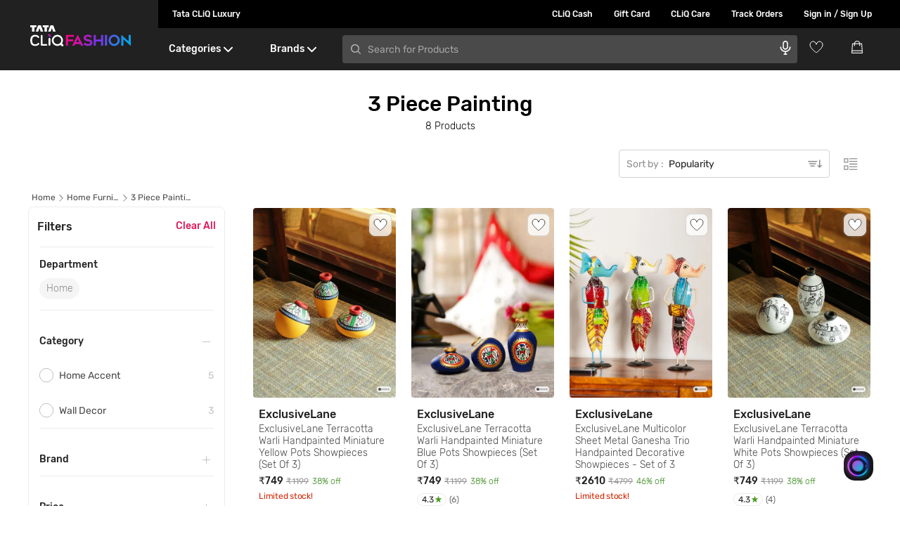

--- FILE ---
content_type: text/html; charset=utf-8
request_url: https://www.google.com/recaptcha/enterprise/anchor?ar=1&k=6Le45ZIkAAAAACF_7YiQ63eGG7ZcUYz5Z5PvxqaZ&co=aHR0cHM6Ly93d3cudGF0YWNsaXEuY29tOjQ0Mw..&hl=en&v=7gg7H51Q-naNfhmCP3_R47ho&size=invisible&anchor-ms=20000&execute-ms=30000&cb=xxjbm4dzbsu9
body_size: 48070
content:
<!DOCTYPE HTML><html dir="ltr" lang="en"><head><meta http-equiv="Content-Type" content="text/html; charset=UTF-8">
<meta http-equiv="X-UA-Compatible" content="IE=edge">
<title>reCAPTCHA</title>
<style type="text/css">
/* cyrillic-ext */
@font-face {
  font-family: 'Roboto';
  font-style: normal;
  font-weight: 400;
  font-stretch: 100%;
  src: url(//fonts.gstatic.com/s/roboto/v48/KFO7CnqEu92Fr1ME7kSn66aGLdTylUAMa3GUBHMdazTgWw.woff2) format('woff2');
  unicode-range: U+0460-052F, U+1C80-1C8A, U+20B4, U+2DE0-2DFF, U+A640-A69F, U+FE2E-FE2F;
}
/* cyrillic */
@font-face {
  font-family: 'Roboto';
  font-style: normal;
  font-weight: 400;
  font-stretch: 100%;
  src: url(//fonts.gstatic.com/s/roboto/v48/KFO7CnqEu92Fr1ME7kSn66aGLdTylUAMa3iUBHMdazTgWw.woff2) format('woff2');
  unicode-range: U+0301, U+0400-045F, U+0490-0491, U+04B0-04B1, U+2116;
}
/* greek-ext */
@font-face {
  font-family: 'Roboto';
  font-style: normal;
  font-weight: 400;
  font-stretch: 100%;
  src: url(//fonts.gstatic.com/s/roboto/v48/KFO7CnqEu92Fr1ME7kSn66aGLdTylUAMa3CUBHMdazTgWw.woff2) format('woff2');
  unicode-range: U+1F00-1FFF;
}
/* greek */
@font-face {
  font-family: 'Roboto';
  font-style: normal;
  font-weight: 400;
  font-stretch: 100%;
  src: url(//fonts.gstatic.com/s/roboto/v48/KFO7CnqEu92Fr1ME7kSn66aGLdTylUAMa3-UBHMdazTgWw.woff2) format('woff2');
  unicode-range: U+0370-0377, U+037A-037F, U+0384-038A, U+038C, U+038E-03A1, U+03A3-03FF;
}
/* math */
@font-face {
  font-family: 'Roboto';
  font-style: normal;
  font-weight: 400;
  font-stretch: 100%;
  src: url(//fonts.gstatic.com/s/roboto/v48/KFO7CnqEu92Fr1ME7kSn66aGLdTylUAMawCUBHMdazTgWw.woff2) format('woff2');
  unicode-range: U+0302-0303, U+0305, U+0307-0308, U+0310, U+0312, U+0315, U+031A, U+0326-0327, U+032C, U+032F-0330, U+0332-0333, U+0338, U+033A, U+0346, U+034D, U+0391-03A1, U+03A3-03A9, U+03B1-03C9, U+03D1, U+03D5-03D6, U+03F0-03F1, U+03F4-03F5, U+2016-2017, U+2034-2038, U+203C, U+2040, U+2043, U+2047, U+2050, U+2057, U+205F, U+2070-2071, U+2074-208E, U+2090-209C, U+20D0-20DC, U+20E1, U+20E5-20EF, U+2100-2112, U+2114-2115, U+2117-2121, U+2123-214F, U+2190, U+2192, U+2194-21AE, U+21B0-21E5, U+21F1-21F2, U+21F4-2211, U+2213-2214, U+2216-22FF, U+2308-230B, U+2310, U+2319, U+231C-2321, U+2336-237A, U+237C, U+2395, U+239B-23B7, U+23D0, U+23DC-23E1, U+2474-2475, U+25AF, U+25B3, U+25B7, U+25BD, U+25C1, U+25CA, U+25CC, U+25FB, U+266D-266F, U+27C0-27FF, U+2900-2AFF, U+2B0E-2B11, U+2B30-2B4C, U+2BFE, U+3030, U+FF5B, U+FF5D, U+1D400-1D7FF, U+1EE00-1EEFF;
}
/* symbols */
@font-face {
  font-family: 'Roboto';
  font-style: normal;
  font-weight: 400;
  font-stretch: 100%;
  src: url(//fonts.gstatic.com/s/roboto/v48/KFO7CnqEu92Fr1ME7kSn66aGLdTylUAMaxKUBHMdazTgWw.woff2) format('woff2');
  unicode-range: U+0001-000C, U+000E-001F, U+007F-009F, U+20DD-20E0, U+20E2-20E4, U+2150-218F, U+2190, U+2192, U+2194-2199, U+21AF, U+21E6-21F0, U+21F3, U+2218-2219, U+2299, U+22C4-22C6, U+2300-243F, U+2440-244A, U+2460-24FF, U+25A0-27BF, U+2800-28FF, U+2921-2922, U+2981, U+29BF, U+29EB, U+2B00-2BFF, U+4DC0-4DFF, U+FFF9-FFFB, U+10140-1018E, U+10190-1019C, U+101A0, U+101D0-101FD, U+102E0-102FB, U+10E60-10E7E, U+1D2C0-1D2D3, U+1D2E0-1D37F, U+1F000-1F0FF, U+1F100-1F1AD, U+1F1E6-1F1FF, U+1F30D-1F30F, U+1F315, U+1F31C, U+1F31E, U+1F320-1F32C, U+1F336, U+1F378, U+1F37D, U+1F382, U+1F393-1F39F, U+1F3A7-1F3A8, U+1F3AC-1F3AF, U+1F3C2, U+1F3C4-1F3C6, U+1F3CA-1F3CE, U+1F3D4-1F3E0, U+1F3ED, U+1F3F1-1F3F3, U+1F3F5-1F3F7, U+1F408, U+1F415, U+1F41F, U+1F426, U+1F43F, U+1F441-1F442, U+1F444, U+1F446-1F449, U+1F44C-1F44E, U+1F453, U+1F46A, U+1F47D, U+1F4A3, U+1F4B0, U+1F4B3, U+1F4B9, U+1F4BB, U+1F4BF, U+1F4C8-1F4CB, U+1F4D6, U+1F4DA, U+1F4DF, U+1F4E3-1F4E6, U+1F4EA-1F4ED, U+1F4F7, U+1F4F9-1F4FB, U+1F4FD-1F4FE, U+1F503, U+1F507-1F50B, U+1F50D, U+1F512-1F513, U+1F53E-1F54A, U+1F54F-1F5FA, U+1F610, U+1F650-1F67F, U+1F687, U+1F68D, U+1F691, U+1F694, U+1F698, U+1F6AD, U+1F6B2, U+1F6B9-1F6BA, U+1F6BC, U+1F6C6-1F6CF, U+1F6D3-1F6D7, U+1F6E0-1F6EA, U+1F6F0-1F6F3, U+1F6F7-1F6FC, U+1F700-1F7FF, U+1F800-1F80B, U+1F810-1F847, U+1F850-1F859, U+1F860-1F887, U+1F890-1F8AD, U+1F8B0-1F8BB, U+1F8C0-1F8C1, U+1F900-1F90B, U+1F93B, U+1F946, U+1F984, U+1F996, U+1F9E9, U+1FA00-1FA6F, U+1FA70-1FA7C, U+1FA80-1FA89, U+1FA8F-1FAC6, U+1FACE-1FADC, U+1FADF-1FAE9, U+1FAF0-1FAF8, U+1FB00-1FBFF;
}
/* vietnamese */
@font-face {
  font-family: 'Roboto';
  font-style: normal;
  font-weight: 400;
  font-stretch: 100%;
  src: url(//fonts.gstatic.com/s/roboto/v48/KFO7CnqEu92Fr1ME7kSn66aGLdTylUAMa3OUBHMdazTgWw.woff2) format('woff2');
  unicode-range: U+0102-0103, U+0110-0111, U+0128-0129, U+0168-0169, U+01A0-01A1, U+01AF-01B0, U+0300-0301, U+0303-0304, U+0308-0309, U+0323, U+0329, U+1EA0-1EF9, U+20AB;
}
/* latin-ext */
@font-face {
  font-family: 'Roboto';
  font-style: normal;
  font-weight: 400;
  font-stretch: 100%;
  src: url(//fonts.gstatic.com/s/roboto/v48/KFO7CnqEu92Fr1ME7kSn66aGLdTylUAMa3KUBHMdazTgWw.woff2) format('woff2');
  unicode-range: U+0100-02BA, U+02BD-02C5, U+02C7-02CC, U+02CE-02D7, U+02DD-02FF, U+0304, U+0308, U+0329, U+1D00-1DBF, U+1E00-1E9F, U+1EF2-1EFF, U+2020, U+20A0-20AB, U+20AD-20C0, U+2113, U+2C60-2C7F, U+A720-A7FF;
}
/* latin */
@font-face {
  font-family: 'Roboto';
  font-style: normal;
  font-weight: 400;
  font-stretch: 100%;
  src: url(//fonts.gstatic.com/s/roboto/v48/KFO7CnqEu92Fr1ME7kSn66aGLdTylUAMa3yUBHMdazQ.woff2) format('woff2');
  unicode-range: U+0000-00FF, U+0131, U+0152-0153, U+02BB-02BC, U+02C6, U+02DA, U+02DC, U+0304, U+0308, U+0329, U+2000-206F, U+20AC, U+2122, U+2191, U+2193, U+2212, U+2215, U+FEFF, U+FFFD;
}
/* cyrillic-ext */
@font-face {
  font-family: 'Roboto';
  font-style: normal;
  font-weight: 500;
  font-stretch: 100%;
  src: url(//fonts.gstatic.com/s/roboto/v48/KFO7CnqEu92Fr1ME7kSn66aGLdTylUAMa3GUBHMdazTgWw.woff2) format('woff2');
  unicode-range: U+0460-052F, U+1C80-1C8A, U+20B4, U+2DE0-2DFF, U+A640-A69F, U+FE2E-FE2F;
}
/* cyrillic */
@font-face {
  font-family: 'Roboto';
  font-style: normal;
  font-weight: 500;
  font-stretch: 100%;
  src: url(//fonts.gstatic.com/s/roboto/v48/KFO7CnqEu92Fr1ME7kSn66aGLdTylUAMa3iUBHMdazTgWw.woff2) format('woff2');
  unicode-range: U+0301, U+0400-045F, U+0490-0491, U+04B0-04B1, U+2116;
}
/* greek-ext */
@font-face {
  font-family: 'Roboto';
  font-style: normal;
  font-weight: 500;
  font-stretch: 100%;
  src: url(//fonts.gstatic.com/s/roboto/v48/KFO7CnqEu92Fr1ME7kSn66aGLdTylUAMa3CUBHMdazTgWw.woff2) format('woff2');
  unicode-range: U+1F00-1FFF;
}
/* greek */
@font-face {
  font-family: 'Roboto';
  font-style: normal;
  font-weight: 500;
  font-stretch: 100%;
  src: url(//fonts.gstatic.com/s/roboto/v48/KFO7CnqEu92Fr1ME7kSn66aGLdTylUAMa3-UBHMdazTgWw.woff2) format('woff2');
  unicode-range: U+0370-0377, U+037A-037F, U+0384-038A, U+038C, U+038E-03A1, U+03A3-03FF;
}
/* math */
@font-face {
  font-family: 'Roboto';
  font-style: normal;
  font-weight: 500;
  font-stretch: 100%;
  src: url(//fonts.gstatic.com/s/roboto/v48/KFO7CnqEu92Fr1ME7kSn66aGLdTylUAMawCUBHMdazTgWw.woff2) format('woff2');
  unicode-range: U+0302-0303, U+0305, U+0307-0308, U+0310, U+0312, U+0315, U+031A, U+0326-0327, U+032C, U+032F-0330, U+0332-0333, U+0338, U+033A, U+0346, U+034D, U+0391-03A1, U+03A3-03A9, U+03B1-03C9, U+03D1, U+03D5-03D6, U+03F0-03F1, U+03F4-03F5, U+2016-2017, U+2034-2038, U+203C, U+2040, U+2043, U+2047, U+2050, U+2057, U+205F, U+2070-2071, U+2074-208E, U+2090-209C, U+20D0-20DC, U+20E1, U+20E5-20EF, U+2100-2112, U+2114-2115, U+2117-2121, U+2123-214F, U+2190, U+2192, U+2194-21AE, U+21B0-21E5, U+21F1-21F2, U+21F4-2211, U+2213-2214, U+2216-22FF, U+2308-230B, U+2310, U+2319, U+231C-2321, U+2336-237A, U+237C, U+2395, U+239B-23B7, U+23D0, U+23DC-23E1, U+2474-2475, U+25AF, U+25B3, U+25B7, U+25BD, U+25C1, U+25CA, U+25CC, U+25FB, U+266D-266F, U+27C0-27FF, U+2900-2AFF, U+2B0E-2B11, U+2B30-2B4C, U+2BFE, U+3030, U+FF5B, U+FF5D, U+1D400-1D7FF, U+1EE00-1EEFF;
}
/* symbols */
@font-face {
  font-family: 'Roboto';
  font-style: normal;
  font-weight: 500;
  font-stretch: 100%;
  src: url(//fonts.gstatic.com/s/roboto/v48/KFO7CnqEu92Fr1ME7kSn66aGLdTylUAMaxKUBHMdazTgWw.woff2) format('woff2');
  unicode-range: U+0001-000C, U+000E-001F, U+007F-009F, U+20DD-20E0, U+20E2-20E4, U+2150-218F, U+2190, U+2192, U+2194-2199, U+21AF, U+21E6-21F0, U+21F3, U+2218-2219, U+2299, U+22C4-22C6, U+2300-243F, U+2440-244A, U+2460-24FF, U+25A0-27BF, U+2800-28FF, U+2921-2922, U+2981, U+29BF, U+29EB, U+2B00-2BFF, U+4DC0-4DFF, U+FFF9-FFFB, U+10140-1018E, U+10190-1019C, U+101A0, U+101D0-101FD, U+102E0-102FB, U+10E60-10E7E, U+1D2C0-1D2D3, U+1D2E0-1D37F, U+1F000-1F0FF, U+1F100-1F1AD, U+1F1E6-1F1FF, U+1F30D-1F30F, U+1F315, U+1F31C, U+1F31E, U+1F320-1F32C, U+1F336, U+1F378, U+1F37D, U+1F382, U+1F393-1F39F, U+1F3A7-1F3A8, U+1F3AC-1F3AF, U+1F3C2, U+1F3C4-1F3C6, U+1F3CA-1F3CE, U+1F3D4-1F3E0, U+1F3ED, U+1F3F1-1F3F3, U+1F3F5-1F3F7, U+1F408, U+1F415, U+1F41F, U+1F426, U+1F43F, U+1F441-1F442, U+1F444, U+1F446-1F449, U+1F44C-1F44E, U+1F453, U+1F46A, U+1F47D, U+1F4A3, U+1F4B0, U+1F4B3, U+1F4B9, U+1F4BB, U+1F4BF, U+1F4C8-1F4CB, U+1F4D6, U+1F4DA, U+1F4DF, U+1F4E3-1F4E6, U+1F4EA-1F4ED, U+1F4F7, U+1F4F9-1F4FB, U+1F4FD-1F4FE, U+1F503, U+1F507-1F50B, U+1F50D, U+1F512-1F513, U+1F53E-1F54A, U+1F54F-1F5FA, U+1F610, U+1F650-1F67F, U+1F687, U+1F68D, U+1F691, U+1F694, U+1F698, U+1F6AD, U+1F6B2, U+1F6B9-1F6BA, U+1F6BC, U+1F6C6-1F6CF, U+1F6D3-1F6D7, U+1F6E0-1F6EA, U+1F6F0-1F6F3, U+1F6F7-1F6FC, U+1F700-1F7FF, U+1F800-1F80B, U+1F810-1F847, U+1F850-1F859, U+1F860-1F887, U+1F890-1F8AD, U+1F8B0-1F8BB, U+1F8C0-1F8C1, U+1F900-1F90B, U+1F93B, U+1F946, U+1F984, U+1F996, U+1F9E9, U+1FA00-1FA6F, U+1FA70-1FA7C, U+1FA80-1FA89, U+1FA8F-1FAC6, U+1FACE-1FADC, U+1FADF-1FAE9, U+1FAF0-1FAF8, U+1FB00-1FBFF;
}
/* vietnamese */
@font-face {
  font-family: 'Roboto';
  font-style: normal;
  font-weight: 500;
  font-stretch: 100%;
  src: url(//fonts.gstatic.com/s/roboto/v48/KFO7CnqEu92Fr1ME7kSn66aGLdTylUAMa3OUBHMdazTgWw.woff2) format('woff2');
  unicode-range: U+0102-0103, U+0110-0111, U+0128-0129, U+0168-0169, U+01A0-01A1, U+01AF-01B0, U+0300-0301, U+0303-0304, U+0308-0309, U+0323, U+0329, U+1EA0-1EF9, U+20AB;
}
/* latin-ext */
@font-face {
  font-family: 'Roboto';
  font-style: normal;
  font-weight: 500;
  font-stretch: 100%;
  src: url(//fonts.gstatic.com/s/roboto/v48/KFO7CnqEu92Fr1ME7kSn66aGLdTylUAMa3KUBHMdazTgWw.woff2) format('woff2');
  unicode-range: U+0100-02BA, U+02BD-02C5, U+02C7-02CC, U+02CE-02D7, U+02DD-02FF, U+0304, U+0308, U+0329, U+1D00-1DBF, U+1E00-1E9F, U+1EF2-1EFF, U+2020, U+20A0-20AB, U+20AD-20C0, U+2113, U+2C60-2C7F, U+A720-A7FF;
}
/* latin */
@font-face {
  font-family: 'Roboto';
  font-style: normal;
  font-weight: 500;
  font-stretch: 100%;
  src: url(//fonts.gstatic.com/s/roboto/v48/KFO7CnqEu92Fr1ME7kSn66aGLdTylUAMa3yUBHMdazQ.woff2) format('woff2');
  unicode-range: U+0000-00FF, U+0131, U+0152-0153, U+02BB-02BC, U+02C6, U+02DA, U+02DC, U+0304, U+0308, U+0329, U+2000-206F, U+20AC, U+2122, U+2191, U+2193, U+2212, U+2215, U+FEFF, U+FFFD;
}
/* cyrillic-ext */
@font-face {
  font-family: 'Roboto';
  font-style: normal;
  font-weight: 900;
  font-stretch: 100%;
  src: url(//fonts.gstatic.com/s/roboto/v48/KFO7CnqEu92Fr1ME7kSn66aGLdTylUAMa3GUBHMdazTgWw.woff2) format('woff2');
  unicode-range: U+0460-052F, U+1C80-1C8A, U+20B4, U+2DE0-2DFF, U+A640-A69F, U+FE2E-FE2F;
}
/* cyrillic */
@font-face {
  font-family: 'Roboto';
  font-style: normal;
  font-weight: 900;
  font-stretch: 100%;
  src: url(//fonts.gstatic.com/s/roboto/v48/KFO7CnqEu92Fr1ME7kSn66aGLdTylUAMa3iUBHMdazTgWw.woff2) format('woff2');
  unicode-range: U+0301, U+0400-045F, U+0490-0491, U+04B0-04B1, U+2116;
}
/* greek-ext */
@font-face {
  font-family: 'Roboto';
  font-style: normal;
  font-weight: 900;
  font-stretch: 100%;
  src: url(//fonts.gstatic.com/s/roboto/v48/KFO7CnqEu92Fr1ME7kSn66aGLdTylUAMa3CUBHMdazTgWw.woff2) format('woff2');
  unicode-range: U+1F00-1FFF;
}
/* greek */
@font-face {
  font-family: 'Roboto';
  font-style: normal;
  font-weight: 900;
  font-stretch: 100%;
  src: url(//fonts.gstatic.com/s/roboto/v48/KFO7CnqEu92Fr1ME7kSn66aGLdTylUAMa3-UBHMdazTgWw.woff2) format('woff2');
  unicode-range: U+0370-0377, U+037A-037F, U+0384-038A, U+038C, U+038E-03A1, U+03A3-03FF;
}
/* math */
@font-face {
  font-family: 'Roboto';
  font-style: normal;
  font-weight: 900;
  font-stretch: 100%;
  src: url(//fonts.gstatic.com/s/roboto/v48/KFO7CnqEu92Fr1ME7kSn66aGLdTylUAMawCUBHMdazTgWw.woff2) format('woff2');
  unicode-range: U+0302-0303, U+0305, U+0307-0308, U+0310, U+0312, U+0315, U+031A, U+0326-0327, U+032C, U+032F-0330, U+0332-0333, U+0338, U+033A, U+0346, U+034D, U+0391-03A1, U+03A3-03A9, U+03B1-03C9, U+03D1, U+03D5-03D6, U+03F0-03F1, U+03F4-03F5, U+2016-2017, U+2034-2038, U+203C, U+2040, U+2043, U+2047, U+2050, U+2057, U+205F, U+2070-2071, U+2074-208E, U+2090-209C, U+20D0-20DC, U+20E1, U+20E5-20EF, U+2100-2112, U+2114-2115, U+2117-2121, U+2123-214F, U+2190, U+2192, U+2194-21AE, U+21B0-21E5, U+21F1-21F2, U+21F4-2211, U+2213-2214, U+2216-22FF, U+2308-230B, U+2310, U+2319, U+231C-2321, U+2336-237A, U+237C, U+2395, U+239B-23B7, U+23D0, U+23DC-23E1, U+2474-2475, U+25AF, U+25B3, U+25B7, U+25BD, U+25C1, U+25CA, U+25CC, U+25FB, U+266D-266F, U+27C0-27FF, U+2900-2AFF, U+2B0E-2B11, U+2B30-2B4C, U+2BFE, U+3030, U+FF5B, U+FF5D, U+1D400-1D7FF, U+1EE00-1EEFF;
}
/* symbols */
@font-face {
  font-family: 'Roboto';
  font-style: normal;
  font-weight: 900;
  font-stretch: 100%;
  src: url(//fonts.gstatic.com/s/roboto/v48/KFO7CnqEu92Fr1ME7kSn66aGLdTylUAMaxKUBHMdazTgWw.woff2) format('woff2');
  unicode-range: U+0001-000C, U+000E-001F, U+007F-009F, U+20DD-20E0, U+20E2-20E4, U+2150-218F, U+2190, U+2192, U+2194-2199, U+21AF, U+21E6-21F0, U+21F3, U+2218-2219, U+2299, U+22C4-22C6, U+2300-243F, U+2440-244A, U+2460-24FF, U+25A0-27BF, U+2800-28FF, U+2921-2922, U+2981, U+29BF, U+29EB, U+2B00-2BFF, U+4DC0-4DFF, U+FFF9-FFFB, U+10140-1018E, U+10190-1019C, U+101A0, U+101D0-101FD, U+102E0-102FB, U+10E60-10E7E, U+1D2C0-1D2D3, U+1D2E0-1D37F, U+1F000-1F0FF, U+1F100-1F1AD, U+1F1E6-1F1FF, U+1F30D-1F30F, U+1F315, U+1F31C, U+1F31E, U+1F320-1F32C, U+1F336, U+1F378, U+1F37D, U+1F382, U+1F393-1F39F, U+1F3A7-1F3A8, U+1F3AC-1F3AF, U+1F3C2, U+1F3C4-1F3C6, U+1F3CA-1F3CE, U+1F3D4-1F3E0, U+1F3ED, U+1F3F1-1F3F3, U+1F3F5-1F3F7, U+1F408, U+1F415, U+1F41F, U+1F426, U+1F43F, U+1F441-1F442, U+1F444, U+1F446-1F449, U+1F44C-1F44E, U+1F453, U+1F46A, U+1F47D, U+1F4A3, U+1F4B0, U+1F4B3, U+1F4B9, U+1F4BB, U+1F4BF, U+1F4C8-1F4CB, U+1F4D6, U+1F4DA, U+1F4DF, U+1F4E3-1F4E6, U+1F4EA-1F4ED, U+1F4F7, U+1F4F9-1F4FB, U+1F4FD-1F4FE, U+1F503, U+1F507-1F50B, U+1F50D, U+1F512-1F513, U+1F53E-1F54A, U+1F54F-1F5FA, U+1F610, U+1F650-1F67F, U+1F687, U+1F68D, U+1F691, U+1F694, U+1F698, U+1F6AD, U+1F6B2, U+1F6B9-1F6BA, U+1F6BC, U+1F6C6-1F6CF, U+1F6D3-1F6D7, U+1F6E0-1F6EA, U+1F6F0-1F6F3, U+1F6F7-1F6FC, U+1F700-1F7FF, U+1F800-1F80B, U+1F810-1F847, U+1F850-1F859, U+1F860-1F887, U+1F890-1F8AD, U+1F8B0-1F8BB, U+1F8C0-1F8C1, U+1F900-1F90B, U+1F93B, U+1F946, U+1F984, U+1F996, U+1F9E9, U+1FA00-1FA6F, U+1FA70-1FA7C, U+1FA80-1FA89, U+1FA8F-1FAC6, U+1FACE-1FADC, U+1FADF-1FAE9, U+1FAF0-1FAF8, U+1FB00-1FBFF;
}
/* vietnamese */
@font-face {
  font-family: 'Roboto';
  font-style: normal;
  font-weight: 900;
  font-stretch: 100%;
  src: url(//fonts.gstatic.com/s/roboto/v48/KFO7CnqEu92Fr1ME7kSn66aGLdTylUAMa3OUBHMdazTgWw.woff2) format('woff2');
  unicode-range: U+0102-0103, U+0110-0111, U+0128-0129, U+0168-0169, U+01A0-01A1, U+01AF-01B0, U+0300-0301, U+0303-0304, U+0308-0309, U+0323, U+0329, U+1EA0-1EF9, U+20AB;
}
/* latin-ext */
@font-face {
  font-family: 'Roboto';
  font-style: normal;
  font-weight: 900;
  font-stretch: 100%;
  src: url(//fonts.gstatic.com/s/roboto/v48/KFO7CnqEu92Fr1ME7kSn66aGLdTylUAMa3KUBHMdazTgWw.woff2) format('woff2');
  unicode-range: U+0100-02BA, U+02BD-02C5, U+02C7-02CC, U+02CE-02D7, U+02DD-02FF, U+0304, U+0308, U+0329, U+1D00-1DBF, U+1E00-1E9F, U+1EF2-1EFF, U+2020, U+20A0-20AB, U+20AD-20C0, U+2113, U+2C60-2C7F, U+A720-A7FF;
}
/* latin */
@font-face {
  font-family: 'Roboto';
  font-style: normal;
  font-weight: 900;
  font-stretch: 100%;
  src: url(//fonts.gstatic.com/s/roboto/v48/KFO7CnqEu92Fr1ME7kSn66aGLdTylUAMa3yUBHMdazQ.woff2) format('woff2');
  unicode-range: U+0000-00FF, U+0131, U+0152-0153, U+02BB-02BC, U+02C6, U+02DA, U+02DC, U+0304, U+0308, U+0329, U+2000-206F, U+20AC, U+2122, U+2191, U+2193, U+2212, U+2215, U+FEFF, U+FFFD;
}

</style>
<link rel="stylesheet" type="text/css" href="https://www.gstatic.com/recaptcha/releases/7gg7H51Q-naNfhmCP3_R47ho/styles__ltr.css">
<script nonce="wRP4wvRb0qvhjTYqsd4Zvw" type="text/javascript">window['__recaptcha_api'] = 'https://www.google.com/recaptcha/enterprise/';</script>
<script type="text/javascript" src="https://www.gstatic.com/recaptcha/releases/7gg7H51Q-naNfhmCP3_R47ho/recaptcha__en.js" nonce="wRP4wvRb0qvhjTYqsd4Zvw">
      
    </script></head>
<body><div id="rc-anchor-alert" class="rc-anchor-alert"></div>
<input type="hidden" id="recaptcha-token" value="[base64]">
<script type="text/javascript" nonce="wRP4wvRb0qvhjTYqsd4Zvw">
      recaptcha.anchor.Main.init("[\x22ainput\x22,[\x22bgdata\x22,\x22\x22,\[base64]/[base64]/[base64]/KE4oMTI0LHYsdi5HKSxMWihsLHYpKTpOKDEyNCx2LGwpLFYpLHYpLFQpKSxGKDE3MSx2KX0scjc9ZnVuY3Rpb24obCl7cmV0dXJuIGx9LEM9ZnVuY3Rpb24obCxWLHYpe04odixsLFYpLFZbYWtdPTI3OTZ9LG49ZnVuY3Rpb24obCxWKXtWLlg9KChWLlg/[base64]/[base64]/[base64]/[base64]/[base64]/[base64]/[base64]/[base64]/[base64]/[base64]/[base64]\\u003d\x22,\[base64]\\u003d\x22,\x22w7g0DsK1wqnDuj5KN31VD8OWwq0pwo0hwrfCgMOdw7E6VMOVXcO2BSHDpsOKw4JzbcK/NghXdMODJgrDqTofw50EJ8O/PMOswo5abCcNVMKcPBDDniFqQyDCqkvCrTZUSMO9w7XCu8KXaCxjwoknwrVqw5VLTjYXwrM+wrHCvjzDjsKNPVQ4HsOmJDYXwrQ/c0UbECg9URsLKMKpV8OGUcOUGgnCghrDsHt+wqoQWhYQwq/[base64]/DpHzCu8O2K8OGw4HDksO1wofCpDnDvcKAWMO8wqopwqXDhsKnw4jClMKQR8K8U29jUcK5GhLDthjDmsKPLcOewrTDrsO8NQ41wp/DmsOvwroew7fCnjPDi8O7w7TDsMOUw5TCpcOaw546OzVZMj/[base64]/CisKWPMKZGMKxRMOPQcOwYMKrFGcrJcKPwqwpw6nCjcK8w4pXLhXCuMOKw4vCkQtKGCgYwpbCk1c5w6HDu0rDoMKywqkleBvCtcKGDR7DqMOldVHCgzfCoUNjf8K7w5HDtsKTwotNIcKXW8Khwp0Kw5jCnmtmf8ORX8OdSB8/w7bDuWpEwoElFsKQbcOgB0HDjnYxHcOuwq/CrDrCg8OLXcOaVFspDXMew7NVGj7DtmsXw4jDl2zCkW1IGw3DuBDDisO2w5Ytw5XDocKCNcOGfghaUcOdwq40O2DDhcKtN8KAwo/ChAF7C8OYw7w+ScKvw7UTZD99wpNbw6LDoEJVTMOkw4fDmsOlJsKjw49+wohVwotgw7BAOT0GwrfCusOvWxjCuQgKbsOJCsO/EsK2w6oBADbDncOFw6bCisK+w6jChQLCrDvDugHDpGHCkBjCmcOdwqjDr3rClm5XdcKbwovCkEHChm/DgGsAw4YUwrnDi8K6w6vDpxMEb8OAw4jDgsKpXcOdwq/DscKJwo3CsTx/w4hnwo5rw5VywqPCtgNww6JyJQHDo8OfIQXDsXLDi8O9JMOgw6Bxw7ZFHMOEwo/DpsO7P0LDqTcRJgnDpzR5wo4aw67DklQRAi/CoRgSDsKPZk5KwoByPj5Uwo/CksKSOGBKwph+wrthw58uFsOHdsOBw5vCmsK9w6XChMOVw4Rjwp/CixJIwoLDngHCj8KlfTDCuzbDhMO9GsOaEzE1w6Eiw7F8JEDCpgJDwqgxw5p4HVUlLMOVNcO+fMKrD8ORw4lDw63CvsO3Jm3CiwZswq4uA8O4w73DmQFTY1nDii/DmG5Fw5zCsDxzQsOWPBbCrFbCsn5FQx/Di8Ojw7R1ScK+HMKiwqJXwoY/[base64]/DmlPCvilXX8OXwqAww6HCkC7DoELCtmbDnxHClXTDjMK9eMOPQCQdwpM2GTg6w6lww5lSB8KhBlI3NmUoJgMJwqvCo3HDkAfDgsODw74iwqMQw7LDnMKkw4RxRMOtw5/DpcONMy/[base64]/w5vDvMOAw7fCv8KBJsKtWMO4f37Do8KoAcKTw57CqMO0PsOYwpfCs3PDv1zDgw7DhiUfHcKeIcOiQQXDl8KtMHwuw6bCgxLCu0siwofDqsK6w5gAwpjCksOAP8K/[base64]/Cik3CvHnCmMOeR2zCuGNeSMK8fgXCjsOiw7IfLQ9BQCxSL8OEw6TDrsO3O3jDjxA2DiMQdiHCkTtUBRgYYFY5FcKHGHvDm8ORL8Kfwo3Dm8KCfEUuFiHCsMONJsKvw5vDgBjDj1rDgsKMwozDmXkLG8KBwrzDl3jCt2nCocKowp/DhcODMxN0Ii3DuVoMeDhaLMOHw6HCnl5wQ29WYifCjMKyQMOQbMOHO8KGCsOFwoxqEibDoMOiAnrDvsKjw4YPFcOgw4drwrrDlmlFwpfDsUA4WsOAf8OUcMOkTETCuWPDnXhvwpHDgkzCowR2RkPDo8KbasOZYTrDil9WD8KewrliJCvCiQxswolpw47CtcKqwqNDdT/CkFvCnHs6w5/ClG4DwoXCmHlSwqPCq0JPw5bCigIvwowZwoQPwqcGwolEw7M/KsKYwp/DoFLCj8ODPcKTe8KpwoXClkZnc3Ire8KCwpfDncO4JsOQwplTwp8ACVhFwp7CrXMew77CmxlDw7LCvmRUw5wRwqrDqwUvwrkjw7DCt8KDdGLDnSp6T8OCZcKrwq3CsMKdaCQOFMO4w7zCjAHDg8KNw5vDmMOTfMK/Oy1HXHkOwp3CvE9hwpzDhcOMwq05wqcLwqfDsTjCv8O3BcKyw61RXQcqMMOTwoYPw77CisOzw5JpAsKuCMO/[base64]/VQzChnrCsnwYw70tVMOXOBcMw4fCvsOUwrXDjgotJsO5w51jTVcpwojCtsKaw7HDhcOcw6zCkMOxw5PDlcKBTXFBw6/CjDlZeBDDhMOsMcO+w7XDocO8w6Bqw7PCo8KxwpjCucK4KF/CqStaw7rCr3fCjELCgsOOw6YyZcKpVcKRBGnCmgUzw5/Cj8OFwpBQwrjDo8KcwrHCrWpLHcKUwqXCnsKJw5QldcO+RX/CosOzLCzDucKjXcKSZVFacF1Cwo0OBlkHSsOBf8Osw77DqsKowoASUMKUTMKbMjxMd8K1w5zDqn7DklHCrSnCrXR0AcKVS8Oew4Jzw486wq9JMybClcKCehHDpcKMX8Kjwodhw7xjG8Ksw5/CqcOOwqDDvyPDrcKKw6jCkcK3XmHCmzIZVMOOwpvDpMOuwoV5Jzk7ZT7Csjxswq/CoUwJw7/Cn8ODw57CpsOqwoPDn3HDsMOIw6LDilnCsFPCksKlHwRhwqB+VGnCp8O9w4DCiVnDg13DtcOuIQJtwrwLw4ARSDkHKnx5awVNUsOyOMO9FsK6wq/CuCjClMOZw75ZSTh9PQDCqnI6w7vCqsOqw6DCo1p8wovCqSF5w5XDmjZ1w6RiV8KEwqhRH8K0w7EyeAMLw4/CpVApHmUhIcKXw7pCEy8wOsKOfCnDnMKrEHTCrMKLL8O8J0XCm8KXw7t/RMK8w4drwojDgFB9w6rCh3PDoHnCscK+w4LCshBuJ8Omw6AvKDnCt8KNVHMFw4hNJ8OnYC1SYMORwqtQcMK4w6zDq1fCicKAwow5w6J2EMO/w445enQ5RAdAw4omIxfDuVY+w77DrcKnVkYvTMK/KcKfDEx7wqfCuxZZexcrMcOTwqzDvjopwq8ow4BORxfDtnjDqcK7O8KjwpvCgsO0wqrDmsOJGCbCsMK7YzTCnsOxwoVpwqbDvcK3wpRfdsONwogTwq8IwoHCj11jw601WMOnw5ZWJcORw77DssKFw5QWw7vDncOrAsOHw51awqHDpjUtfMKGw70uwrvCgEPCoV/Dtikqwr1+f1bCqynDsCQgw6HDhsODWVl0w45ddXfCicKrwpnCqkTDg2TDuj/DrMK2wpJtw606w4XCgk7CgcK3fsKsw78RV31Ww7oSwr9TdHVUYMOew4NcwrvDhhI5wp/[base64]/DnsOqaUPCpcO7QMK4wrjCvcOzw63CgMKLwq0kw44Fwodzw5rDpUPDijPDn2zCq8KEw4TDuC5iwo1mZ8KhPcKNFcOswobCnsKmcMKbwo9eHUtRBcKTMMO0w7IpwqRjUMKgwqIrKSUYw75PXMOuwpksw5XDp29KeTvDlcKwwrPCo8OQLhzCoMKxwrEbwrE/w6R0NcOScG4YBsOkbsKyK8O9MizCnEATw6HCglIjw7RNwo9Zw6fClEJ7AMODwoTCk3MAwoLDn0rCrcKbS2jDkcK9H35TRUoBOsKHw6XDk1HCp8K1w53DnX7DmsO1SQjDgChuwqR+w5ZNwqzCnsKOwqQGAcOPaSrChBbCng3DhTvDj1xow5rDi8K3ZzRLw7daUsO/wpN3ZcO/eT0nFMOwLsOQe8Ozwp/CikfCq0xtV8O1PjXCvsKkwojDp0ZnwqxrSsO4J8OHw4bDgQcsw7nDoX5ow73CqMKmwrbDpMO/wqrDnHfDii9Rw5LCkhPCtcKvNlkHw5zDoMKTE0nCt8KEw5AbCkrDpkfCvsKnwp/Djx8nwqbDqhzCo8ONw48KwpxGw4fDkRFcE8Kmw7jDl1stCsOkYMKvIDLDpcKtS27CqsKdw6towpwAJDzDmsOhwq04QsOvwrwqRMOORcOLH8OoI3R9w5ACwr8aw5XDkX3DihHCucOJwobCr8K/a8KCw6HCokvCicOHWcORdmdoSAQAZ8KZw5jCvRMfw7DCiE3DslfCgwYtwrrDocKBw5lDMmkGw5HClF/Di8KGJkMQw6BEYsK8w6I3wrV5w67DlVfDlm1dw4Y7wpQTw5DDmcKWwq/Di8KIw5cmKMK8w6nCmiTCmsOyV0fCs2nCtcO7LC3CucKhQlfCusOzw4IvE3kAwpHCrDM9DMOpCsOXwqnCoGDCp8KgasOEwqnDsjEhCQfCkS/DtsKlwpQBwr3CpMKuw6HDtyrCicOfw5zCpxUBwpvCljPClcKXDQE8FzjDrsKPY3jDgMOQwqAMwpTDjWEwwokvw6jCrBbDocOLwr3CgsKWO8KUI8KwIcOcBMKzw717cMOPw4XDgHBNa8OjK8KrasOjO8OWJSfCpsK7wpkGcgPCqQLDncOWw4HCuz8OwoV/[base64]/CgMO5wqIPAcOdEcKqwrNmwpsrTDkQQxnCjcOFw7bDvCHCrXTDshvDlDV/VgQSMTLCoMKrcll4w6jCocKGwoVKOsOPwo5HTXvDuUBxw5/[base64]/[base64]/Cvy93w47CjMKwJgjDicOhw4pFMcKRODUDZsK4D8Oow47Dl2o2fMOmP8Ouw43CtjDCrMO0ZsOtDA3DjMKkCsOfw6o+WgA6a8KEacO3w5/DpMKrwr9cXsKTW8O8w6xgw6bDisK8H1PDgQtkwq1vClBQw6DDiwPCsMOOfUQywoofNk3DhsO+wrrDn8O1wqrCgcKCwq7Drhs/wr3Cii/DpcKDwqEjalTDsMOHwpfCpcKCwrZdwrnDujADaTvDozfDug05dCHCunkGwrfCqxAkEMOgDV5nY8OFwqHDqcOBwqjDoGksTcKSIcKpbcOKw7ZyJMOaGMOkwr/CinTDtMOawo5Fw4TCsh02VV/[base64]/Ch8Ksw6tbKn4jwqPCi8OmOFpNLsKuw5AFw4BsewlHRsOlwrZDH1p5XxMrwrgae8Opw6EWwr0Yw5PCmMKsw51vMMKOU2LDl8Ogw5/[base64]/CtSzDrsK2LTrCj8KQw4HCpcK8BmlaPThcGcKRw4AuXB/DlydbwpTDo2lQw5gPwpXDoMOhAsOiw4/DusKyAXbChsO+GMKewqBvwrXDmcOXDknCn0skw6rDs0Q7Z8KvZn1Nw63DiMOvw6jDg8OzMkXCpycWNMOmCsK/O8Ozw6RZLxnDlsOpw7zDpsOGwpvCpMKHw6gdPMK6wpXDk8OWZBfCt8KpJ8OSw4pVwoTCpMOIwoh9LsO8X8KPw6E9w63CicO7fDzDrcOgw6PDhSlcwoE9G8OpwrxVQijDhsOQO25/w6bCp1luwpjDsHfCrTfDg0fCgAJ0wrnDvMKFwrDCqcKYwosCTcOyRMOcScKDO3/CtcK1Cx5hw47DtUN5w7U/f3obemsiw4TCpMO8wrvDgsKZwqZ2w6E1ZGI5wrxGKCDDjsOdwo/DpsKqwqTCrwHDkl51w7rCh8KOWsO4awnComTDgxfDuMKhSQZSU0nCgwbDt8KVwrg2FQR5wqXDpgBEM3vDq37DszYlbz3CrMKYWcOGYjBzw5VbB8KHwqYRQFFtZcODw6LDuMKLUSgNw4HDmMO3YlYbS8ONMMOnSSDCqUUkwpHDv8KpwpUIPSrDtcKtKsKoMnjCnQ/DvcKtIj5PBFjCksKRwqomwqwxIsKRdsOxwqPDmMOcOF8NwpB1dcKIJsKGw7bCqkJgNcKVwr9CFCArDsODw4zCrHHDlMOEw43DssKrw73CjcKPK8KHaRcYZFfDrsO4w7kpNsKcw5rCsWHDhMOCw6fClMORw6fDtsKuw7jCrcK2woEJw7EzwrvCi8KienrDt8OHDjB/w7E5AjsKw4PDj07Cj3PDh8Olw6sgRXvDrhVow4/Cgk/DtMKyS8KufcKqXBvCh8KCSUbDqVITb8KSVMOdw58sw5lNHjdhwp1Pw6oya8OCScKjw41WBcO0w5nChMK+Iwdyw4tHw47DrAZXw5rDu8KqODzDiMKwwp0NLcO1OsKBwqHDs8OUDsO0QwBHwrQvfcO9ZsK7wonDqCJHw5tPHxYawr3DvcOAdMOywqEGw5/[base64]/CgQzDhzdVw4wvKG3DiW7CncK7w51wI1kowpDCjsKnw5rDscK5ECcew6ULwoRsAj9POMKwVwDDtcO4w7HCpMKiwrHDsMObwrjCmQzCkMOgNhXCoygtMxR0wrHCk8O0PsKoQsK3CUvDtMKPwpUtHsKjAkdSV8KQYcKPVhzCpU/[base64]/[base64]/Dn8KITMO7ecOAYcOcaC7DqHBCwpFFbcOsAx9nUhBawpbCvsKdFGfDo8ORw7jDtMOkdVd/dW/[base64]/wpnCrcO7wpRGDMKANgUow48yw7HCpSHDqcKNw5EawoXDhsKrMsKiLcKcQg9wwoQIHRLDk8OGChN2wqXCncKHf8KuOjjCsFzCmxExUcKATMOvYcOgKcOlAcOWBcKGwq3CrjXDggPDgMKUUBnCpUHCp8OpTMKbwqvCjcOow417wq/[base64]/MBnCq27Cj0bDicOXJEBDwpbDt8Ozw4pzVgwcwoDDjCDCg8OZeybDpMOHw63CucKpwrrCgMK6w6o6wo7Cin7CtRLCi2XDtcKgFhTDocKtGcOARcO+EU9aw53Clh/DgQMVwpzCocO4woByNMKjInJ2IcK8w5caw6jChMOLPsKBcVBRw7HDtyfDknUsNBXDucOqwrdnw7V8wr/Dn3fCmsOBQ8OWwqQqFMK9GMOuw5DDk20hEMOFUXrCiCTDhxZtbcOCw6jDsGEPJ8KGw7oTMcO+QUvCtsK+MMO0V8K/EnvCuMO1LMOyK1wOZXPDk8KeJMKEwrEsF2RGw7gaVMKFw6zDrsO0HMKewrJRT3vDsW7CswtTEMKIBMO/w6zCsw7DhsKJPcOeIz3Ck8ONB086OD/CmT/Cv8Kzw7DCrSDChHFxw5opdBQlUXs3XMOowqfCvkrDkR7DuMObwrQ9w5tWw40LQ8OhMsOuwrp7XiRXTQ3Dsg8aPcOSw4h+w6zCj8OJdcK7wr3CtcO3w5fCjMOZKMKrwoBwdMOUw5/Cp8OuwrzDrMOew7shK8KTcMOTwpTDjMKfw4hHwr7DtcOdfzkiNiNew5ZRTEETw6o8wqkKQlfCucKmw7JKwqEHXzLCtsOOVRLCpTEBw7bCrsK/dyHDjw8iwonDg8KMw6zDkcK8wpErwqBxJEpLA8O5w7TCtBjCijBIRRXCucOPQMKMw63DmcK+wrHDu8Kew4TDkx5fwopZHsKVEMOaw4TCn1EbwqIrdcKrNsOmw4rDh8OawqB4OcKWwrwkI8K7LShbw4jDsMOOwo/DiT1jR05PT8KDwqrDnRVDw5UiVcOTwoVgdMKuw63DnV9IwpwGwppzwpt/[base64]/DpWLCtsKwVwMQEEPDj8K6DMOnTB9IBgUSNSLDv8OfNiQXKnZxwqXCogzDs8KPwpBhwrDCsUoUwrsNwrJhWXfDjcOXBsO6wobCkMKqZsOCfMOrKUlQPjBtVDNQwpXCmEPCuWMAfCTDgcKlMmHDssKYY3XDkwosUMK7QwvDgsKCwq/DsF0zYsKafsONwrUUwrXCtsOZYCBjwonCvcOswrMMaiTCiMK0w7tlw7DCrcKTCcO1VQB2wqfClsOew7A6wrrCvk7DvTgVdsKkwohlEjIKM8OQQcOqwrnDvMK/w4/DnMKFw7BGwpPCi8OCOsOMU8OeUiHDssONwp5MwqAswos+TQ/[base64]/w58fw4jDhwvCkU3DiUd/w5MCw6bDtsKpwosaAlzDusOiwrHDmjx7wrnDpcK8JcKsw4TDvlbDosK8wojCi8KVwoTDg8OCwp/[base64]/CmwHDnFnDtMK6wqnDqMOVw546LG/CkCvCvF88B8O6wpLDrC7Cjl7CnVtoAsOOwrwBOQY3bMK+wrsYwrvCjMOgw7otwovCkzhlwrjDpgrDoMKfwpRgPkrCs3fCgn7CsyXDjcOAwrJpwr3CkCFzCMKSSQXDiS1KHBvDrz7Du8Orw5fCicOlwoLCpivCr11WdcK2wpPDjcOYPcKHwrlCwo/Dq8K9wot2wo0yw4BWKsK7wp9Ic8OVwo0Rw5s5fcKVwqdiw5rDnAh9wpvCpcO0Q0/CtSl5JhzChcKxaMOdw57DrMOwwo4JX2LDusOJw7bCpsKhesKyHlvCri9qw6B3w5rClsKQwp3CosKpW8K/[base64]/J8O2w7bCtcOIAUUFwrRjLmDCkxnDusKZw5AFwoxcw4/CvVfDj8OXwqXDrsKmZ0AEwqvCrG7Dr8K3Rm7DmsKIN8OvwqjDnTHCq8OAVMO5GTvChW9owrHCrcK/[base64]/DtsOLwq1ZwpN+Ont1P8OLIwJvwozCksOiaBBtXHJxUsKKdsOANA3CtjI7RMO4GsOadVcUwrPDp8KDRcKDw5xnVkjDvGtbS1nDgMO7w4HDuWfCsw/DoE3CisOpCjVUU8KUVwtqwos/wp/[base64]/Cm8Orw5VHWcK1HxgnwpfCtcOQGgDCqHo2WMKkOTbDoMKzwoo/EcKAwqN8w67DgcO2CkgFw4fCp8K/OG8fw6/DoAnDok/DtsO9KsOrNigJw4fCuw7Dt3zDhj5mw7F5KsOWw7HDuAFOw7pawr10YMOLwqtyFDzDvWfDt8K7wpNZJMKiw4daw7Jhwqdgw69TwrQ4w6fCvcKfFlPCs1skw5NtwpzCvHrDiwIhw6RUwqAmw6oMwovCvBQze8OrQ8ObwrnDusOxw7tlw7rDiMORwp7CoyQhwphxw6rCtj/[base64]/wqUgwojChU/CqcK+w4XDgcOfwpUvw4DDgMKcYhnDtx0DFDfDuHdrw6VeJQ3DizTCu8KoYj/DvsKcwpEYLHxeBMOOdsKyw6/DlsKdwo/DqUwPYl/[base64]/CgcOfwoPCuAsbw71Vw4TDpMOrCsKpTsKsFcOIOcO0WcK0wqnDpWzCj2PDs0ZjJsORw43CnMO7w7jDgMK+Z8KewrzDuFBnERnCmDvDq0dRJcKiw7fDsQzDhyAoGsOFwpNkwrBGcQ/ClnkPV8K2woXCjcOMw6tkU8OENMK9w7Njw5kiwq7DkMOdwpgNXhHCjsKmwpJQwrU3HcOaUMKvw7nDowkCTcOOGMKQw6vDoMO9Rzkqw6fDkx7DgQXCqxFcNmYONTzDq8OaGDoNwqTCiGHCi2HDssKWw5TDjsKmWWvClE/[base64]/eU98NE8SPMKnEcOUwqtvbUDCm8O+RCzCusOVwpLCqMKKwqgRE8K+JsOUU8OTNxRnw4InPXzCicOJw4tQw5ALRVNswoHCp0nDs8ONwpkrwox/XcOqK8KNwqwrw44jwpXDtzrDnsKubiZIwo3CsSTCpX/DlX3DgHPCqRfCtcOIw7ZRMsO2DlwPHMKmacKwJChjFAzCoRfDiMOrwofCuRZww68Gd0Fjw5AewrAJwqjCiG3Dil9fw4Qoe0PCo8KIw7/[base64]/ChsKQScOuw6XCggnCpCwiJsOsMMKWwr/DiSTDncK+w5zCkMKjwr0kPibChsO2FE0OScKlw64Vw4IMw7LCm3hnw6c/wqnCrVcuajtDMkDCo8Kxd8Krel8Vw6dbMsOSw4wDE8OzwrBvwrTDqHoDQMK3JXNrZMO7b2/Cu3LCssOJUyHDpjElwrddcDMAw4nDl1LCi1JLM00Iw63DtARIwqlnwpB6w6ttPMK5w6TCsyDDs8OJw6/CtcOow4F5HcOYwrILw4YFwqk4UMO1DsOzw6TDoMKTw7TDpGLCucKnw6vDqcKjw5JleW8ywpDCgFfDjcObfWBgeMO8VjFmw4vDqsOSw6TDvBlZwrY4w7lywrbDkMKkCmx/w5rDrcOQAMOYw6tmDC/Dp8OBODc7w4J0XcK9wp/DoSLCqxTCscKbGRbDncKiw7HCvsOtNXfCncORwoIefnHDmsK2wpRRw4HCvmZ9UVrChSzCu8KIby/CocK/[base64]/S259wpbCggzChcOEc8OOUcOHwo/Cril0BD5odCvCkQHDtw7Dk2TDnnkyeD8fb8KIBjPDmnjCiHfDuMKww7fDtcOZBMKAwqMKEsObK8ORwqnCr3bDlBVwPMKKwpEBA11hX3hIFMOfXGfDucOuwoQiw7hmw6dHBDXCmDzCh8Ogwo/[base64]/Cr14rwoEWw5jClD/[base64]/DpGl0Q1/CvXouw6Muw7wbKUEIX2nCkcO0w69TNcO/NgQUIcKBYjtywqEKwoDDvjBeRUjCkAPDgsOeO8KmwqPCnVdufcOgwqNSbcKYIifDg24kPmlXAV/CtMOnwoXDucKBwo/Do8OKWsKRcUsAwqTClmpLw44jQcK/fVLCjcKrwrTCmsOSw5XCrcOvLcKPGcOow4bCngvCj8KWw6hxd0R2w53DvcOsccOLFsKZBMKNwoACClw8aA5eZ1/DvxPDpE7CpsKZwp/DmXHDpMO6acKnXsOTHBgLw6kSM3crwr8Ww7fCr8OwwoF/a0DDoMOBwrvCs1zDt8OHwo9jQcOawqdAB8OiZx/[base64]/DuMKSwqxuEAk9wqPDssOYw7Qgw5TCmcOiwr1HXMOiAyfClSgODXfDvFjCpcK8wp4OwqdwPCdzw4XCtRtlQAdiP8O/[base64]/DrMONWsKiw4dhw5AjwpvDv8Ozw4XDtmLCkMKSN8KrwqnDkMKDa8KTw4Qyw6Yaw4ZzEMKgwoxVw6kIXVjCsVvDoMOwUMO1w7bDgFLCoCJbdDDDi8K9w6rDh8O6w7TCkcOMwq/[base64]/DmsORwo4rAnjDiVPCu20kV3IBw4RUwqjCj8Kdw7YRV8OUwonCnC3CgzvDpgHCn8OzwqtWw5jDmsOtRMOtTsOGwpoLwqANNjbDiMOXw6/[base64]/wqDCtcKRQVBRdcKYwo0OwqnCh8Kgwo/ClCzDtsKFwpouMMOwwodjEMK1wrhYCcKtLcKtw59lNsK9NcOhwonDn3cRw5Naw5NrwrVeAsK4w4UUw7hBw6cawqHDqMKUw756DS3CmMKiw74XFcKYw6A7w7kQw5/CiDnCnUN2w5HDlsO7w6M9w65ZAsODT8Ojw6zDqBPCjUbCim3DkcKMA8O3c8KCKcO1FcOJw5RJw73Dt8K3w6TCjcOJw4PDlsOxViAnw4BYcMK0Jh3Dn8O2QUjDpyYfesKiM8KyQsK/w59Vw7QOw4hww51pFnMQbznClkIJwpHDh8O+YTLDuyjDk8KewrA1wpzDlHXDqMOFN8K+HkABW8OUEsKzEj/DtkHDs1hTVsK5w7LDisKVw47DiRTDlMOLw7vDjH3Cmhplw78vw4Q3wq00w7DDv8O4w5fDlcOQwqAUfjhqBVTCpMKowoATSMKzYk4lw5w9w5fDksKtwqIcw7QewpnCgsOlw4DCo8Orw41hCmjDvlTCmDcuwpInwr1lw4LDuGRuw6xbSMKgY8O/wqzCrAEJXsK/YMOQwqFwwpkEw5E4w53DiEYrwqxpaBpGEMOrYsOswpDDqGdOW8OOJWIMLH5fMzsiw4bChsKww6pMw4NQSxU/[base64]/e8Oiw4DDkgXCk8OtQW8NHE3DlMOMCMKhSGZrBwNRw5Vaw7Q1bcOIw4AyNg53JsOOY8Oxw7XCvTjCkMOOw6bCjATDpwfDgcKfHcO7wrRDR8KlAcK0ZwjDvcOAwobCu15awr7DrsKUUSHDssOiwoXCkS/Dv8K1a2cQw6BdOsO9wow5woXDhhfCmTtFVsK8wqEBY8OwUW7Ctm1Lw5PCj8KgfsKzwpbDg2TDkMO/B2vCpinDrMOxIMOOWsK6wpnDocK6EsKwwqjChMKfwpnCgR/DtMObDUENV0jCoWtqwqF9wpwxw4jCvVhwBMKNRsOYVMOYwoosScOLwrvCpcKpIkTDrMKww7UQHcKbZUNcwoB7XsOlSA8/[base64]/[base64]/CisKGXcO2cwrDmMKzaWk+eMOjFcKMw5DCqcKHYER9w7jDrD7DhWrDvcOFwofDqBNgw6s5MiXClX3DosORwo9RFQYADAzDg2HCgwvDmMKGZsKOwp/CjC4Rwr/Cq8KaQ8K8CMOpwoZmPMOyAUkuHsO8w41uByJPBcOaw4F4G2AYw7nDkxQ9woDDscOTHcO7eyPDsEIgGmjDiBwEdsO/XsOnCcO4w5LCt8K+ISh4esKBX2jDgMOEwrM4eUcbVcK2NAhzwoXCpcKFW8O1X8KOw6HCqMKgGsK8eMKww5DCqMOuwrJKw53CpEAvaQt4b8KUWMK9RF3CicOKw4pERhoYw5/Cl8KafMK2akbCscOkZyYsw4AwX8K8cMONwr4gwoUVDcKSw4lPwrEHwqLDtsK7KBAHIsKqPj/[base64]/[base64]/DhMO/bgM1T33DgsOFw7JxTMOfwpPCpG1Vw47DmxvDlcKiU8OQwr85CEtoLgdGw4ofQCnCjsKGO8OUK8KxcMKxw6/[base64]/DiCMNwpzCusOzwpnCvwwmGR9hwq3Clmd7wrFYCsKpfsO8ABR2w6TDs8OtUABlXgXCpsKBTA7CtcOPWj93XSEow4EdCHHDssKnQ8KwwrllwojDs8KZa2LCvHheWTBTBMKDw4/DkFbCnMOkw64bW3JAwoFnAMKycsOXwqV8THIydcOFwowEHTFeMRXDmzPDqcOXN8Oow7IBwrpEcMOowoMXEMORwpojIDXCk8KRZMOWwofDrMOKwrXCgSnDmcKUw7R1AsO3bsO8WhjCqRDClsK9DW7DjsOZIsOQKRvDvMOON0QBw5/Dl8OML8OyIx/CviXDhcOpwp/DlHpOTmp5w65fwoYow4jCpFvDrcKKw63DohsNCjwfwo4hUSIQRRjCh8O/J8KyPGttJznDlMKxZljDosKzbEHDoMOFFsObwoxlwpQDS1HChMKmwrrDusOgw7vDrMOtwrPCucKDwofCgsOJW8OAbj3Dj2DCusOiWMKmwphZUTdjPAfDmBUdWGfDlDMowq8SZkkRAsOawoTDvMOQwrXCqyzDgiXCnl1cE8OSXsKSwoxQeE/Cgkx5w6RLwoLCsBtRwqHDjgzCi3JFaR7Dsy/[base64]/CjlcANcKXw5fDusOQPsKGw4zDmMObwoAmT11twr4TJMKmw4LDjz8xwrrDm0jCvzLDgMKow48/OcK4w5tuBAhjw6nDrnNseXgUe8KrXcOEMCTCrnbCplkOKjlTw4/CpngvLcKvE8OJXBTDhWp2b8KRw5MNE8OWwoEnB8KTwq7DnTc+RGw0OT1TRsKgw7bDgcOlXcK+w7oVw5rCjDXDgnVqw5HCh2HCvMKzwq4mwoXDiGbCp1Rywo8Ew4jDrAIhwrQWw7nCsX/DozJJAW1BUz4nw5PClMOREcO2WToBOMObwpHCiMKVw7XCrMOhw5E3DQXCkh09w4RVYsO7wpXCnGnCnMKfwro+w7HCsMO3Yw/[base64]/[base64]/CmcORwodcw5tqHCPDkFMnX0hPw7FKBcK/w4Eiw7fDiFs3IMOTewtlRsKbwq7DiSUOwrEPMFvDjSDCmBDCjHDDuMKbMsOgw7MsAyY0w60hw6skwqpbbQ3CpMO6QQjDmjFGCsKaw7zCtSVran/[base64]/w47CvWXDocK3RcKBw7E4wpYUVAdYZiN/wrbDtkhuwrjCi0bCnHE6Hw7Ck8KoRRnCiMOPbMOkwoYlwqvCtEVGwoAxw59Ywq7CqMO8eU/CocKiw6zDuAPCg8Ofw53DnsO2RsKPw6bCtzwracKXw6VfBzsWwr7DpWbDvzEbFBzChRfCo2tFMcOLUBwywoo2w7ZSwobDnhbDsg/CicOga28KQ8KoRQ/DglghAw4dwq/DpsK1KT0gdcKWQcO6w7IHw7LCusO2w6tTMycMCWxdLcObQ8KXU8OrPT/DoErClVfCsEJYMD05w6xfGmDDs0wSLMKrwqILZsK0w7xIwrJIw6jCnMKmw6PDtxHDoXbCnBVdw710woPDg8OgwovCvSRYwp7Ds07Co8Ocw68+w6PCmk3CtE9FXHU8FyLCr8KPwrZ+wonDm13DvsO7wow0w6fDkMKPFcOGKsOjMRTDkiAYw4/DsMOOwp/DqsKrPsOVHXwWw7ZSRlzCjcKpw6xpwpnDtyrDukfCgcKKXcONw6lcw4lsdRPCswXDlVRQeRvDr3TDoMKmRCzCiHUhw7zChcKUwqfCiUVgwr1XBnPDnA5Rw7/[base64]/[base64]/[base64]/CnSjDgVgAaAYUw73CsHw/[base64]/w4saw4nCisKHwpHDmDDCpsORGhDDoU3CrxzDnQXCnsKaF8OlQ8OHw4vCssODTDLCqcOrw7IgMzzCocO8TMKxBcOlOcOaP0bCrTLDlQjCqzRIJHE+WV0jw5Ymw6LCnEzDqcKqSSkGID7Dv8KWw48yw796VQDCqsOZwp/DmcO+w53CujbDrsOxw7IpwoLDisKDw4xOMx3DqsKLSMKYEcKvYcK5CcK5LsOTLzZlcEfCll/CvcKySlrCiMO6w5TCisOEw5LCgTHCiHgEw63ClEEBci/DpUQbw67CpmTDkh8GZj7DhhheUcK7w6MJNVXCusKiGsO9woPCqsKlwrHCscONwoEewoB+wqbCuTkzIEUtOsKCwpdXw45awqktwovCjMOYG8KCBMO1XhhCcWtawpxLMMKxIsKCSsO/w7kUw5wyw5XCnxBZfsOcw7/DisOJwrkAwrnClk7DjsKNHcK2X2wUWCPCrsOsw5fCqMKPwpbCrDbCh0sSwpADacKZw6nDog7ChcOMYMKbYGHDqMOEbxhzwr7DrMOycVXDg0wmwrHDuQopcncjKWVmwqF4bDBew4fCjQtSbmDDgEvCtMODwqV2w6zDjcOGH8OEwrUwwr7DqzdDwozDjGvCuxA/w6U2w5xDT8KQbcOYdcOJwo1Aw7jDuVw+wprDgwEJw4MRw5NlCsKJw58NHMKEK8Ojwr1/McKEA1DCrUDCrsKnw5cdLMOZwpnDolDCo8OCUcOEFcOcwqwfKGBjwpdsw63CpcOcwot0w5JYDjY6ARrCg8K/TMK8wrjCr8K5w4YKwq03LcOIAT3DosOmw5jCscOuw7MDCsKTBDHCkMKaw4TDvG5zF8KmABLCs0DDqsO6HmUdw7BQC8Omwr3CgFplSy1zwpfCqFbDtMKZw7LDoj/DgcO5LnHDhFUqw5N4w5TCjULDisOnwoLCoMK8RkdjI8OCVH8ewojDu8O/RxI1wqY1wrLCoMKnSwQzCcOqwpkEOMKjIylrw6DDocODwoJDacOjb8K9wpw1w5UhWcOkwoETw4/[base64]/DhT4aw6/DlMKUwqXDhzpVKWvCocOXAMKMwp5mdGFDY8K4LsOBKjxkXlzCucO+L3xkwpVawpM5H8Odw4LDkcO/[base64]/NsK0VMKWOMOVwp3DjhfDrsOqwpU2OMK7UsOxNV1dI8OhwoLClMKAw6JEwqHDmRjCsMO/EhHCjsKSKFVMwqLDp8K4w7kCw4HCl2jDncOPw6FbwpDCoMKjNsKpwo8/elsICnDDi8KSEcKQwpbCnFTDhcKywo3ClsKVwo/Dqw4KIDTCkivCsF09BCxvw7w2EsK3FFZYw7fDvBHCrnvDmsKiCsKaw60hU8OxwqzCpzbDvXddw73Do8KnJXgbwo/Cv3Y2eMKxAGnDj8OmJsOUwq4vwrInwpcxw5HDrgDCo8K6w4saw5DCg8KYwpBIPxXCmD/ChMOLw7wWw7HDoXvDgcOAwrjCuzsGDsK5wqJCw59Nw5p7eFzDkE9QfxDCuMO7wpvCoUtwwoYbw7IIw6/CpMK9WsKuI2HDssOzw67Dt8OTO8KdLSHDsS8CTMOwLDBsw5PDihbDh8KAwpRELjtbw7o1wrbCh8OWwr3DiMKhw60fLcOQw5NqwpDDqcOqKMKZw7IKcFLDnArCiMOlw7/[base64]/[base64]/DtQMOwpXCiX0rw7jCi33Cu8KnDcOBw6sDw6EKwqobwox+wpVIw7zCtyspDMOMb8OxBhHCu2jCjTk4dToNwrY4w44Xw5Uow6NswpbCqsKeVMK/wq/CshZJw5cewo7Ckg06wo0Aw5TCvMOvEE3CrkNHOcKDw5Nsw581wr7CtknCpsK3w6NlGVphwocQw4t0wqw3FVwSwpnDscOFM8KRw7jCuVMXwrk3cB51wozCuMKZw6pQw5LDtQcEwpbCnF9OT8O3EcOMw6/DizJawqDDsmgXW3TDuTkRwodGw67DuhA+woUNF1LCmcKJwqTDp23DrsOCw6kOEsKjM8K8Mj54wq3DmRzDtsKoQw4VbBcdOX/[base64]/Ds8K4w4Epw7PDtmXDpMOhDS4hERo3w5N5dsOhw7vCkCc1w6LDtS4kJSbDpMOzwrfCpMOLwpxNwrTDoiIMwo7CnMORS8KDwpA8w4PDmQvCvMKVHS1WRcKDw59NFV4lw51fHlROA8OTPsOQw53Du8OJCg0bHxAxYMKyw6FHwqJGNizDlSALw57Cs0wIw70/w4zDhEEWWyPChMOEw4ZAbMOuwrrCgivDk8Ofw67Cv8O7VsO5wrLCiRkPw6FCXMKfwrnDtsOvDyIaw6PDtyTCgsORBU7DicO1wq7Cl8OlwrHDq0PCmMKjw4rCmkw2PlIqaTtvLsKHK1VaSQZmDCzCmDDDpmZ0w5bDpyE4JMOww7RAwrDCjznDgxbCo8KBwpx/J292VcOwZCTCn8KXIAHDm8OXw79lwrUMNMOtw4tCW8OaNQ1VZcKVwoDCrXU7w5DCpzHDs0jCtnPDgcOrwrZ6w4/CngLDkTIAw4Uswp3DqMOOwokPZHrDnMKbMRlqSztjwqtxGV/Cq8O+HMK9C2EewrZgw6J1J8KRFsOlwoLDtsOfw7jDgiN/VsKqMiXCql4HTBNcwrA5cmoqDsKJEXkaVkRII3pIV1koTMO0QThLwpvDiGzDhsKBwqE2w7bDsjjDtlxsJcKjw6XDgh8TS8OlbXLCpcOow5w9w7DCqygow43CrsKjw7fDtcOOY8KBwpbDjg5LGcOPw4hswpYfw79BGxVnBUBfacK8w4TDscO7G8O6w7DDpGYCw5/DjF4NwoZ4w74cw4UWTMOpPMOGwqI0TsKZwp4wY2R2w7knS14Qw5A\\u003d\x22],null,[\x22conf\x22,null,\x226Le45ZIkAAAAACF_7YiQ63eGG7ZcUYz5Z5PvxqaZ\x22,0,null,null,null,1,[21,125,63,73,95,87,41,43,42,83,102,105,109,121],[-1442069,309],0,null,null,null,null,0,null,0,null,700,1,null,0,\[base64]/tzcYADoGZWF6dTZkEg4Iiv2INxgAOgVNZklJNBoZCAMSFR0U8JfjNw7/vqUGGcSdCRmc4owCGQ\\u003d\\u003d\x22,0,0,null,null,1,null,0,0],\x22https://www.tatacliq.com:443\x22,null,[3,1,1],null,null,null,1,3600,[\x22https://www.google.com/intl/en/policies/privacy/\x22,\x22https://www.google.com/intl/en/policies/terms/\x22],\x22T5sTWuLGcP0gKHFm7TmuCgiCH0GygTPO1V6N2Yzwn0s\\u003d\x22,1,0,null,1,1766932628399,0,0,[218,144,45,41],null,[96,52,107],\x22RC-HIkcGi5Hqxb-oA\x22,null,null,null,null,null,\x220dAFcWeA53mcrFiXpvp2TLEZJ0BdIq9glBnbnE7bwCpP1XL8rGudQbEsaHVUtLVs0LVWLOIvPcZF3qzyFY1neuPYxK4x9aSWmOPQ\x22,1767015428078]");
    </script></body></html>

--- FILE ---
content_type: image/svg+xml
request_url: https://www.tatacliq.com/src/general/components/img/unselectedDot.svg
body_size: -1669
content:
<svg xmlns="http://www.w3.org/2000/svg" width="3" height="4" viewBox="0 0 3 4" fill="none">
  <circle cx="1.5" cy="2" r="1.5" fill="#B8B8B8"/>
</svg>

--- FILE ---
content_type: application/x-javascript
request_url: https://assets.adobedtm.com/5aeb47d5f6a0/5afebd2a8d55/cb639a2c10f8/RC3c31e882bf4a44119572ded9856a8935-source.min.js
body_size: 198
content:
// For license information, see `https://assets.adobedtm.com/5aeb47d5f6a0/5afebd2a8d55/cb639a2c10f8/RC3c31e882bf4a44119572ded9856a8935-source.js`.
_satellite.__registerScript('https://assets.adobedtm.com/5aeb47d5f6a0/5afebd2a8d55/cb639a2c10f8/RC3c31e882bf4a44119572ded9856a8935-source.min.js', "try{\"td%3Apw%3Aoffer\"==digitalData.external?.campaign?.id?clevertap.event.push(\"Page Viewed\",{\"Screen Name\":_satellite.getVar(\"SCM_Page_Name\"),\"Screen Type\":_satellite.getVar(\"Page Type\"),\"Category name\":_satellite.getVar(\"Product Category Name\"),\"Category ID\":_satellite.getVar(\"Product Category ID\"),\"CT Source\":\"TD\",\"Product Name\":_satellite.getVar(\"Product Name\"),\"Product ID\":_satellite.getVar(\"SCPJ_Product_ID\"),Date:_satellite.getVar(\"DW:date\"),\"Brand ID\":_satellite.getVar(\"DW:brand ID\")}):clevertap.event.push(\"Page Viewed\",{\"Screen Name\":_satellite.getVar(\"SCM_Page_Name\"),\"Screen Type\":_satellite.getVar(\"Page Type\"),\"Category name\":_satellite.getVar(\"Product Category Name\"),\"Category ID\":_satellite.getVar(\"Product Category ID\"),\"CT Source\":\"D-site\",\"Product Name\":_satellite.getVar(\"Product Name\"),\"Product ID\":_satellite.getVar(\"SCPJ_Product_ID\"),Date:_satellite.getVar(\"DW:date\"),\"Brand ID\":_satellite.getVar(\"DW:brand ID\")})}catch(e){}");

--- FILE ---
content_type: application/x-javascript
request_url: https://assets.adobedtm.com/5aeb47d5f6a0/5afebd2a8d55/cb639a2c10f8/RC0a01e67e5f7a40bfbde2e0bcca37089f-source.min.js
body_size: 152
content:
// For license information, see `https://assets.adobedtm.com/5aeb47d5f6a0/5afebd2a8d55/cb639a2c10f8/RC0a01e67e5f7a40bfbde2e0bcca37089f-source.js`.
_satellite.__registerScript('https://assets.adobedtm.com/5aeb47d5f6a0/5afebd2a8d55/cb639a2c10f8/RC0a01e67e5f7a40bfbde2e0bcca37089f-source.min.js', "try{for(var scripts=[\"https://analytics.twitter.com/i/adsct?txn_id=o5jxw&p_id=Twitter&tw_sale_amount=0&tw_order_quantity=0\",\"//t.co/i/adsct?txn_id=o5jxw&p_id=Twitter&tw_sale_amount=0&tw_order_quantity=0\"],j=0;j<scripts.length;++j)pixel=document.createElement(\"img\"),pixel.style.display=\"none\",pixel.src=scripts[j],document.body.appendChild(pixel)}catch(t){}");

--- FILE ---
content_type: image/svg+xml
request_url: https://www.tatacliq.com/src/general/components/img/sortIcon.svg
body_size: -259
content:
<?xml version="1.0" encoding="UTF-8"?>
<svg width="24px" height="14px" viewBox="0 0 24 14" version="1.1" xmlns="http://www.w3.org/2000/svg" xmlns:xlink="http://www.w3.org/1999/xlink">
    <!-- Generator: Sketch 51.2 (57519) - http://www.bohemiancoding.com/sketch -->
    <title>Shape</title>
    <desc>Created with Sketch.</desc>
    <defs></defs>
    <g id="Desktop/-PLP" stroke="none" stroke-width="1" fill="none" fill-rule="evenodd" stroke-linecap="round" stroke-linejoin="round">
        <g id="02-PLP" transform="translate(-1241.000000, -233.000000)" stroke="#8D8D8D" stroke-width="1.8">
            <g id="Group-16" transform="translate(1062.000000, 223.000000)">
                <path d="M199,11 L199,23 M202,20 L199,23 L196,20 M180,13 L194,13 M182,17 L192,17 M184,21 L190,21" id="Shape"></path>
            </g>
        </g>
    </g>
</svg>

--- FILE ---
content_type: application/x-javascript
request_url: https://assets.adobedtm.com/5aeb47d5f6a0/5afebd2a8d55/cb639a2c10f8/RC833dd922ec3b46ecb328d5db335c7c9b-source.min.js
body_size: 402
content:
// For license information, see `https://assets.adobedtm.com/5aeb47d5f6a0/5afebd2a8d55/cb639a2c10f8/RC833dd922ec3b46ecb328d5db335c7c9b-source.js`.
_satellite.__registerScript('https://assets.adobedtm.com/5aeb47d5f6a0/5afebd2a8d55/cb639a2c10f8/RC833dd922ec3b46ecb328d5db335c7c9b-source.min.js', "console.log(\"sfd\");try{var madPixelScript=document.createElement(\"script\");madPixelScript.setAttribute(\"src\",\"https://d246big5q963u9.cloudfront.net/vue_ai.js\"),document.head.appendChild(madPixelScript),MSDsetCookie(\"MADid\",_satellite.getVar(\"mid\"),365,\"/\"),MSDreadCookie(\"MADid\");var paget=\"\";25==document.location.href.length?paget=\"home\":-1!=digitalData.page.pageInfo.pageName.indexOf(\":\")&&-1==digitalData.page.pageInfo.pageName.indexOf(\"product grid\")?paget=digitalData.page.pageInfo.pageName.split(\":\")[3]:-1!=document.location.href.indexOf(\"/cart\")?paget=\"cart\":-1!=document.location.href.indexOf(\"/checkout\")?paget=\"checkout\":25!=document.location.href.length&&(paget=digitalData.page.pageInfo.pageType),null!=digitalData.page.category&&(\"order confirmation\"==digitalData.page.pageInfo.pageName&&25!=document.location.href.length||(null!=digitalData.account?\"anonumous\"!=digitalData.account.login.customerID&&MSDtrack({event:\"pageView\",pageType:paget,userID:_satellite.getVar(\"Customer_ID\")}):MSDtrack({event:\"pageView\",pageType:paget})))}catch(e){}");